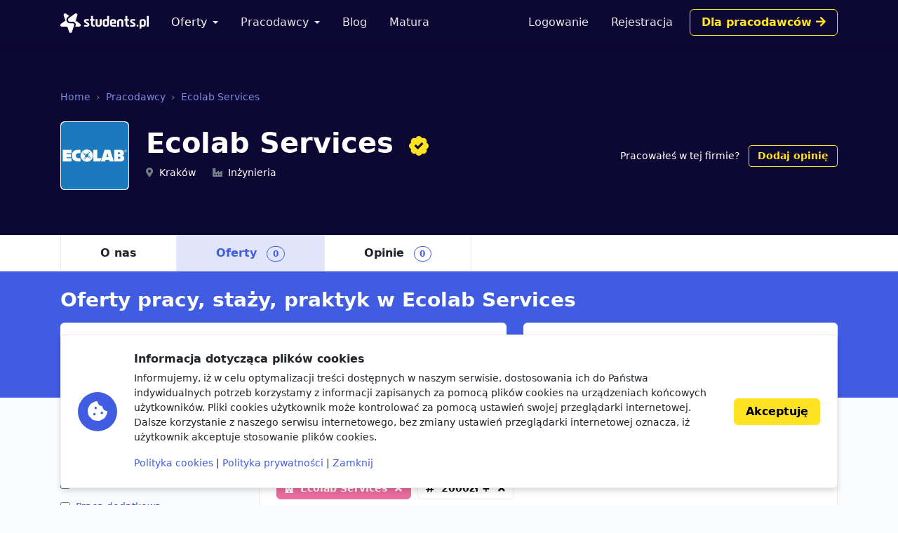

--- FILE ---
content_type: text/html; charset=utf-8
request_url: https://www.google.com/recaptcha/api2/aframe
body_size: 267
content:
<!DOCTYPE HTML><html><head><meta http-equiv="content-type" content="text/html; charset=UTF-8"></head><body><script nonce="cCb9P7SQZb8Tx80zKP5Hsw">/** Anti-fraud and anti-abuse applications only. See google.com/recaptcha */ try{var clients={'sodar':'https://pagead2.googlesyndication.com/pagead/sodar?'};window.addEventListener("message",function(a){try{if(a.source===window.parent){var b=JSON.parse(a.data);var c=clients[b['id']];if(c){var d=document.createElement('img');d.src=c+b['params']+'&rc='+(localStorage.getItem("rc::a")?sessionStorage.getItem("rc::b"):"");window.document.body.appendChild(d);sessionStorage.setItem("rc::e",parseInt(sessionStorage.getItem("rc::e")||0)+1);localStorage.setItem("rc::h",'1768602553280');}}}catch(b){}});window.parent.postMessage("_grecaptcha_ready", "*");}catch(b){}</script></body></html>